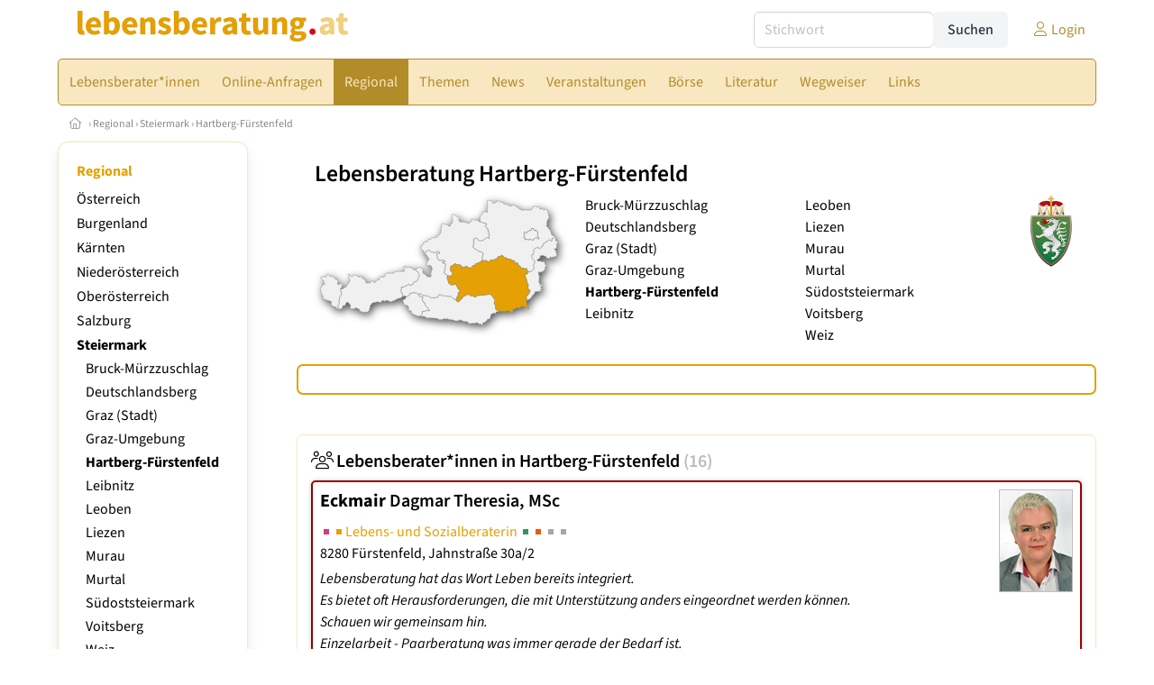

--- FILE ---
content_type: text/html
request_url: https://www.lebensberatung.at/steiermark/hartberg-fuerstenfeld
body_size: 17102
content:
<!DOCTYPE HTML>
<html data-theme="light">
<head>
<meta name="viewport" content="width=device-width, initial-scale=1">
<meta http-equiv="Content-Type" content="text/html; charset=iso-8859-1">
<title>lebensberatung.at: Lebensberatung in Hartberg-Fürstenfeld</title>
<meta name="author" content="bestNET - www.bestNET.com">
<meta name="description" content="16 Lebensberater und Lebensberaterinnen bieten im Bezirk Hartberg-Fürstenfeld Lebensberatung">
<meta name="keywords" content="Lebensberatung, Lebensberater, Lebensberaterin, Lebensberaterinnen, Beratung, Berater, Beraterin, Beraterinnen, Sozialberatung, Österreich, Burgenland, Kärnten, Niederösterreich, Oberösterreich, Salzburg, Steiermark, Tirol, Vorarlberg, Wien">
<meta name="language" content="deutsch">
<meta name="distribution" content="global">
<meta name="robots" content="index, follow">
<meta name="publisher" content="bestNET.com">
<meta name="company" content="bestNET.com">
<meta name="page-topic" content="Dienstleistungen">
<meta name="reply-to" content="webmaster@bestNET.com">
<meta name="revisit-after" content="14 days">
<meta http-equiv="cache-control" content="public">
<link rel="icon" type="image/gif" href="/pix/favicons/favicon_009201.gif">
<link rel="shortcut icon" type="image/x-icon" href="/pix/favicons/favicon_009201.ico">
<link rel="stylesheet" type="text/css" href="/css/fonts.css" media="all">
<link rel="stylesheet" type="text/css" href="/css/bulma_1_04.min.css" media="all">
<link rel="stylesheet" type="text/css" href="/css/css_basics.css" media="all">
<link href="/css/fontawesome.min.css" rel="stylesheet">
<link href="/css/light.min.css" rel="stylesheet">
<link rel="stylesheet" type="text/css" href="/css/css_tooltip.css" media="all">

    <style>
        svg {
            fill: #f0f0f0;
            stroke: #939292;
            stroke-width: 1;
            filter: drop-shadow( 2px 3px 5px rgba(0,0,0,.7) );
        }             

        /*Hover über Karte bzw. über die Links*/
        .list-of-states a.on {
              background: #e5a003;
              color: white;
              font-weight: bold;
            }
        svg a.on path {
            fill: #e5a003;
        }

        /*Vertikale Zentrierung der äußeren Map-Icons*/
        .list-of-states img {
            vertical-align: sub;
        }

        /*Icons auf der Map.*/
        svg image {
            pointer-events:none;
        }
		a:link {color: #b38c2a;}
a:visited {color: #b38c2a;}
a:hover {color: #b38c2a;text-decoration:underline;}
a:active {color: #b38c2a;}
.tabs li.is-active a {color: #1f2229;}
h1, a.h1, h1.a {font-family:SourceSans3;font-weight:600!important;font-size:1.6rem;margin-bottom:0.4rem;color:#000000;}
h2 {font-family:SourceSans3;font-size:1.35rem;margin-bottom:0.4rem;color:#000000;font-weight:600!important}
h3 {font-family:SourceSans3;font-size:1.2rem;margin-bottom:0.4rem;color:#000000;font-weight:600!important}
h4 {font-family:SourceSans3;font-size:1.1rem;margin-bottom:0.4rem;color:#000000;font-weight:600!important}
.bullet_berufsgruppe {list-style-image: url('/pix/icons/icon_leb1.gif');}
.navbar-item.has-dropdown.is-active .navbar-link,.navbar-item.has-dropdown:hover .navbar-link {background-color:#b38c2a;}
.navbar-dropdown {background-color:#F8E7C0;}
.button.is-primary{background-color:#e5a003;border-color:transparent;color:#fff}.button.is-primary.is-hovered,.button.is-primary:hover{background-color:#b38c2a;border-color:transparent;color:#fff}.button.is-primary.is-focused,.button.is-primary:focus{border-color:transparent;color:#fff}.button.is-primary.is-focused:not(:active),.button.is-primary:focus:not(:active){box-shadow:0 0 0 .125em rgba(0,209,178,.25)}.button.is-primary.is-active,.button.is-primary:active{background-color:#b38c2a;border-color:transparent;color:#fff}.button.is-primary[disabled],fieldset[disabled] .button.is-primary{background-color:#e5a003;border-color:transparent;box-shadow:none}.button.is-primary.is-inverted{background-color:#fff;color:#e5a003}.button.is-primary.is-inverted:hover{background-color:#f2f2f2}.button.is-primary.is-inverted[disabled],fieldset[disabled] .button.is-primary.is-inverted{background-color:#fff;border-color:transparent;box-shadow:none;color:#e5a003}.button.is-primary.is-loading::after{border-color:transparent transparent #fff #fff!important}.button.is-primary.is-outlined{background-color:transparent;border-color:#e5a003;color:#e5a003}.button.is-primary.is-outlined:focus,.button.is-primary.is-outlined:hover{background-color:#e5a003;border-color:#e5a003;color:#fff}.button.is-primary.is-outlined.is-loading::after{border-color:transparent transparent #e5a003 #e5a003!important}.button.is-primary.is-outlined[disabled],fieldset[disabled] .button.is-primary.is-outlined{background-color:transparent;border-color:#e5a003;box-shadow:none;color:#e5a003}.button.is-primary.is-inverted.is-outlined{background-color:transparent;border-color:#fff;color:#fff}.button.is-primary.is-inverted.is-outlined:focus,.button.is-primary.is-inverted.is-outlined:hover{background-color:#fff;color:#e5a003}.button.is-primary.is-inverted.is-outlined[disabled],fieldset[disabled] .button.is-primary.is-inverted.is-outlined{background-color:transparent;border-color:#fff;box-shadow:none;color:#fff}
.submenu_header {color:#e5a003;border-bottom:0px;padding:0px 4px 4px 0px;margin-bottom:0px;font-weight:bold;}
.submenu_header a {color:#e5a003;}
.content blockquote {background-color:#FFFFFF;border-left:0px;padding:0px;}
@media screen and (max-width: 767px) {.box_standard {border-bottom:10px solid #F8E7C0;padding:15px;border-radius:0px;margin-bottom:10px;}}
@media screen and (min-width: 768px) {.box_standard {border:1px solid #F8E7C0;padding:15px;border-radius:7px;margin-bottom:20px;}}
@media screen and (max-width: 767px) {.box_prio1 {border:10px solid #e5a003;padding:15px;border-radius:0px;margin-bottom:10px;}}
@media screen and (min-width: 768px) {.box_prio1 {border:2px solid #e5a003;padding:15px;border-radius:7px;margin-bottom:20px;}}
@media screen and (max-width: 767px) {.non_bordered_box {border-bottom:10px solid #F8E7C0;padding:15px;border-radius:0px;margin-bottom:10px;}}
@media screen and (min-width: 768px) {.non_bordered_box {border:0px;padding:15px;border-radius:7px;margin-bottom:20px;}}
@media screen and (max-width: 767px) {.margin_box_cms {margin:10px 10px 0px 10px;}}
@media screen and (min-width: 768px) {.margin_box_cms {margin:10px 10px 20px 10px;}}
.box_prio2 {border:2px solid #AA0000;padding:15px;border-radius:7px;margin-bottom:20px;}
.box_form, .box_bg_light_ultra {border:0px solid #e5a003;background-color:#DDDDDD;padding:15px;border-radius:7px;margin-bottom:20px;}

    </style>
<script language="JavaScript" src="/javascript.js"></script>
<script type="text/javascript" src="/javascript/jquery-3.7.1.min.js"></script>
<script type="text/javascript" src="/javascript/jquery.qrcode.min.js"></script>
<script type="text/javascript" src="/javascript/javascript_druckansicht.js"></script>
</head>

<body style="margin:0px;padding:0px;background-color:#FFFFFF;">
<div class="container" style="background-color:#FFFFFF;margin:auto;">
<div style="background-color:#FFFFFF;">
<div class="columns is-vcentered p-0 m-0 is-hidden-touch">
<div class="column has-text-left" style="margin-left:10px;">
<div><a href="https://www.lebensberatung.at"><img src="/pix/nav/lebensberatung_logo_rgb600.png" style="width:300px;" border="0" title="lebensberatung.at"></a></div>
</div>
<div class="column is-narrow">
<form method="GET" action="https://www.lebensberatung.at/go.asp" name="form_textsuche_mini" id="form_search1" ><input type="hidden" name="bereich_id" value="9201">
<input type="hidden" name="subbereich_id" value="0">
<input type="hidden" name="sektion" value="textsuche">
<input type="hidden" name="aktion" value="search">
<div class="field has-addons">
  <div class="control">
    <input class="input" type="text" name="suchtext" placeholder="Stichwort" value="" id="suchtext_mini1" style="width:200px;">
  </div>
  <div class="control">
    <input type="submit" class="button is-light" value="Suchen">
  </div>
</div>
</form>
</div>
<div class="column is-narrow">
<a href="/members" class="darkgrey1" title="Login für Expert*innen"><span class="icon"><i class="fal fa-user"></i></span><span class="is-hidden-desktop-only is-hidden-touch">Login</span></a>
</div>
</div>
</div>
<section>
<nav class="navbar" role="navigation" aria-label="main navigation">
  <div class="navbar-brand">
<a class="navbar-item is-hidden-desktop" href="https://www.lebensberatung.at"><img src="/pix/nav/logo_lebensberatung300.png" border="0" title="lebensberatung.at"></a>
<a href="/members" class="is-hidden-desktop darkgrey1" title="Login für Expert*innen"><span class="icon" style="padding:24px;"><i class="fal fa-user"></i></span><span class="is-hidden-desktop-only is-hidden-touch">Login</span></a>
    <a role="button" class="navbar-burger burger" aria-label="menu" aria-expanded="false" data-target="navbarMainMenu">
      <span aria-hidden="true"></span>
      <span aria-hidden="true"></span>
      <span aria-hidden="true"></span>
    </a>
  </div>

  <div id="navbarMainMenu" class="navbar-menu black1" style="background-color:#F8E7C0;border:1px solid #b38c2a;border-radius:5px;color:#b38c2a;">
    <div class="navbar-start">
<div class="navbar-item is-hidden-desktop">
<form method="GET" action="https://www.lebensberatung.at/go.asp" name="form_textsuche_mini" id="form_search2" ><input type="hidden" name="bereich_id" value="9201">
<input type="hidden" name="subbereich_id" value="0">
<input type="hidden" name="sektion" value="textsuche">
<input type="hidden" name="aktion" value="search">
<div class="field has-addons">
  <div class="control">
    <input class="input" type="text" name="suchtext" placeholder="Stichwort" value="" id="suchtext_mini2" style="width:200px;">
  </div>
  <div class="control">
    <input type="submit" class="button is-light" value="Suchen">
  </div>
</div>
</form>
</div>
<div class="navbar-item has-dropdown is-hoverable is-arrowless">
<a href="https://www.lebensberatung.at/lebensberaterinnen" class="navbar-link is-arrowless" style="background-color:#F8E7C0;color:#b38c2a;border-radius:5px 0px 0px 5px;"><span class="is-hidden-touch is-hidden-fullhd">Lebensberater*innen</span><span class="is-hidden-desktop-only is-hidden-widescreen-only is-hidden-fullhd"><span class="has-text-weight-bold">Lebensberater*innen</span></span><span class="is-hidden-touch is-hidden-desktop-only is-hidden-widescreen-only">Lebensberater*innen</span></a>
<div class="navbar-dropdown">
<a href="https://www.lebensberatung.at/lebensberaterinnen-schnellsuche" class="navbar-item" style="background-color:#F8E7C0;">Schnellsuche</a>
<a href="https://www.lebensberatung.at/lebensberaterinnen-detailsuche" class="navbar-item" style="background-color:#F8E7C0;">Detailsuche</a>
<a href="https://www.lebensberatung.at/freie-plaetze-und-termine" class="navbar-item" style="background-color:#F8E7C0;">Suche nach freien Plätzen</a>
<a href="https://www.lebensberatung.at/ausbildungseinrichtungen-lebensberatung" class="navbar-item" style="background-color:#F8E7C0;">Anbieter*innen von zertifizierten Lehrgängen </a>
<a href="https://www.lebensberatung.at/bildergalerie" class="navbar-item" style="background-color:#F8E7C0;">Bildergalerie</a>
<a href="https://www.lebensberatung.at/fremdsprachen" class="navbar-item" style="background-color:#F8E7C0;">Fremdsprachen</a>
<a href="https://www.lebensberatung.at/rollstuhlgerecht" class="navbar-item" style="background-color:#F8E7C0;">Rollstuhlgerechte Praxen</a>
<a href="https://www.lebensberatung.at/hausbesuche" class="navbar-item" style="background-color:#F8E7C0;">Hausbesuche</a>
<a href="https://www.lebensberatung.at/neuregistrierung" class="navbar-item" style="background-color:#F8E7C0;">Registrierung</a>
<a href="https://www.lebensberatung.at/contents/14844/info-zum-ablauf-der-registrierung-fuer-expertinnen" class="navbar-item" style="background-color:#F8E7C0;">Info zur Registrierung für Lebensberater*innen</a>
</div></div><div class="navbar-item has-dropdown is-hoverable is-arrowless">
<a href="https://www.lebensberatung.at/online-anfragen" class="navbar-link is-arrowless" style="background-color:#F8E7C0;color:#b38c2a;"><span class="is-hidden-touch is-hidden-fullhd">Online-Anfragen</span><span class="is-hidden-desktop-only is-hidden-widescreen-only is-hidden-fullhd"><span class="has-text-weight-bold">Online-Anfragen</span></span><span class="is-hidden-touch is-hidden-desktop-only is-hidden-widescreen-only">Online-Anfragen</span></a>
<div class="navbar-dropdown">
<a href="https://www.lebensberatung.at/online-anfragen-nutzungsbedingungen" class="navbar-item" style="background-color:#F8E7C0;">Nutzungsbedingungen</a>
<a href="https://www.lebensberatung.at/neue-online-anfrage-eintragen" class="navbar-item" style="background-color:#F8E7C0;">Neue Anfrage eintragen</a>
<a href="https://www.lebensberatung.at/online-anfrage-abrufen" class="navbar-item" style="background-color:#F8E7C0;">Antworten abrufen</a>
<a href="https://www.lebensberatung.at/online-anfragen-faq" class="navbar-item" style="background-color:#F8E7C0;">FAQ / Hilfe</a>
</div></div><div class="navbar-item has-dropdown is-hoverable is-arrowless">
<a href="https://www.lebensberatung.at/regional" class="navbar-link is-arrowless" style="background-color:#b38c2a;color:#F8E7C0;"><span class="is-hidden-touch is-hidden-fullhd">Regional</span><span class="is-hidden-desktop-only is-hidden-widescreen-only is-hidden-fullhd"><span class="has-text-weight-bold">Regional</span></span><span class="is-hidden-touch is-hidden-desktop-only is-hidden-widescreen-only">Regional</span></a>
<div class="navbar-dropdown">
<a href="https://www.lebensberatung.at/oesterreich" class="navbar-item" style="background-color:#F8E7C0;">Österreich</a>
<a href="https://www.lebensberatung.at/burgenland" class="navbar-item" style="background-color:#F8E7C0;">Burgenland</a>
<a href="https://www.lebensberatung.at/kaernten" class="navbar-item" style="background-color:#F8E7C0;">Kärnten</a>
<a href="https://www.lebensberatung.at/niederoesterreich" class="navbar-item" style="background-color:#F8E7C0;">Niederösterreich</a>
<a href="https://www.lebensberatung.at/oberoesterreich" class="navbar-item" style="background-color:#F8E7C0;">Oberösterreich</a>
<a href="https://www.lebensberatung.at/salzburg" class="navbar-item" style="background-color:#F8E7C0;">Salzburg</a>
<a href="https://www.lebensberatung.at/steiermark" class="navbar-item" style="background-color:#F8E7C0;">Steiermark</a>
<a href="https://www.lebensberatung.at/tirol" class="navbar-item" style="background-color:#F8E7C0;">Tirol</a>
<a href="https://www.lebensberatung.at/vorarlberg" class="navbar-item" style="background-color:#F8E7C0;">Vorarlberg</a>
<a href="https://www.lebensberatung.at/wien" class="navbar-item" style="background-color:#F8E7C0;">Wien</a>
<a href="https://www.lebensberatung.at/kartenansicht" class="navbar-item" style="background-color:#F8E7C0;">Kartenansicht</a>
<a href="https://www.lebensberatung.at/regionen" class="navbar-item" style="background-color:#F8E7C0;">Regionen</a>
</div></div><div class="navbar-item has-dropdown is-hoverable is-arrowless">
<a href="https://www.lebensberatung.at/themen" class="navbar-link is-arrowless" style="background-color:#F8E7C0;color:#b38c2a;"><span class="is-hidden-touch is-hidden-fullhd">Themen</span><span class="is-hidden-desktop-only is-hidden-widescreen-only is-hidden-fullhd"><span class="has-text-weight-bold">Themen</span></span><span class="is-hidden-touch is-hidden-desktop-only is-hidden-widescreen-only">Themen</span></a>
<div class="navbar-dropdown">
<a href="https://www.lebensberatung.at/fachgebiete" class="navbar-item" style="background-color:#F8E7C0;">Fachgebiete</a>
<a href="https://www.lebensberatung.at/methoden" class="navbar-item" style="background-color:#F8E7C0;">Methoden</a>
<a href="https://www.lebensberatung.at/settings" class="navbar-item" style="background-color:#F8E7C0;">Settings</a>
<a href="https://www.lebensberatung.at/zertifikate" class="navbar-item" style="background-color:#F8E7C0;">Zertifikate</a>
</div></div><a href="https://www.lebensberatung.at/news" class="navbar-item"  style="background-color:#F8E7C0;color:#b38c2a;"><span class="is-hidden-touch is-hidden-fullhd">News</span><span class="is-hidden-desktop-only is-hidden-widescreen-only is-hidden-fullhd"><span class="has-text-weight-bold">News</span></span><span class="is-hidden-touch is-hidden-desktop-only is-hidden-widescreen-only">News</span></a>
<div class="navbar-item has-dropdown is-hoverable is-arrowless">
<a href="https://www.lebensberatung.at/veranstaltungen" class="navbar-link is-arrowless" style="background-color:#F8E7C0;color:#b38c2a;"><span class="is-hidden-touch is-hidden-fullhd">Veranstaltungen</span><span class="is-hidden-desktop-only is-hidden-widescreen-only is-hidden-fullhd"><span class="has-text-weight-bold">Veranstaltungen</span></span><span class="is-hidden-touch is-hidden-desktop-only is-hidden-widescreen-only">Veranstaltungen</span></a>
<div class="navbar-dropdown">
<a href="https://www.lebensberatung.at/veranstaltungen-schnellsuche" class="navbar-item" style="background-color:#F8E7C0;">Schnellsuche</a>
<a href="https://www.lebensberatung.at/veranstaltungen-detailsuche" class="navbar-item" style="background-color:#F8E7C0;">Detailsuche</a>
<a href="https://www.lebensberatung.at/veranstaltungskalender" class="navbar-item" style="background-color:#F8E7C0;">Kalendersuche</a>
<a href="https://www.lebensberatung.at/veranstaltungen-regional/oesterreich" class="navbar-item" style="background-color:#F8E7C0;">Regionalsuche</a>
<a href="https://www.lebensberatung.at/veranstaltungen-anmeldeschluss-demnaechst" class="navbar-item" style="background-color:#F8E7C0;">Anmeldeschluss demnächst</a>
<a href="https://www.lebensberatung.at/veranstaltungen-veranstaltungsorte" class="navbar-item" style="background-color:#F8E7C0;">Veranstaltungsorte</a>
<a href="https://www.lebensberatung.at/veranstaltungen-veranstalter" class="navbar-item" style="background-color:#F8E7C0;">Veranstalter*innen</a>
<a href="https://www.lebensberatung.at/veranstaltungen-referentinnen" class="navbar-item" style="background-color:#F8E7C0;">Referent*innen</a>
<a href="https://www.lebensberatung.at/neue-veranstaltung-eintragen" class="navbar-item" style="background-color:#F8E7C0;">Neue Veranstaltung eintragen</a>
</div></div><div class="navbar-item has-dropdown is-hoverable is-arrowless">
<a href="https://www.lebensberatung.at/anzeigen-boerse" class="navbar-link is-arrowless" style="background-color:#F8E7C0;color:#b38c2a;"><span class="is-hidden-touch is-hidden-fullhd">Börse</span><span class="is-hidden-desktop-only is-hidden-widescreen-only is-hidden-fullhd"><span class="has-text-weight-bold">Börse</span></span><span class="is-hidden-touch is-hidden-desktop-only is-hidden-widescreen-only">Börse</span></a>
<div class="navbar-dropdown">
<a href="https://www.lebensberatung.at/aktuelle-anzeigen" class="navbar-item" style="background-color:#F8E7C0;">Aktuelle Anzeigen</a>
<a href="https://www.lebensberatung.at/anzeigen-pinnwand" class="navbar-item" style="background-color:#F8E7C0;">Pinnwand</a>
<a href="https://www.lebensberatung.at/praxisraeume" class="navbar-item" style="background-color:#F8E7C0;">Praxisräume</a>
<a href="https://www.lebensberatung.at/stellenmarkt" class="navbar-item" style="background-color:#F8E7C0;">Stellenmarkt</a>
<a href="https://www.lebensberatung.at/anzeigen-suche" class="navbar-item" style="background-color:#F8E7C0;">Anzeigen suchen</a>
<a href="https://www.lebensberatung.at/neue-anzeige-eintragen" class="navbar-item" style="background-color:#F8E7C0;">Neue Anzeige eintragen</a>
</div></div><div class="navbar-item has-dropdown is-hoverable is-arrowless">
<a href="https://www.lebensberatung.at/fachliteratur" class="navbar-link is-arrowless" style="background-color:#F8E7C0;color:#b38c2a;"><span class="is-hidden-touch is-hidden-fullhd">Literatur</span><span class="is-hidden-desktop-only is-hidden-widescreen-only is-hidden-fullhd"><span class="has-text-weight-bold">Literatur</span></span><span class="is-hidden-touch is-hidden-desktop-only is-hidden-widescreen-only">Literatur</span></a>
<div class="navbar-dropdown">
<a href="https://www.lebensberatung.at/fachliteratur" class="navbar-item" style="background-color:#F8E7C0;">Fachliteratur</a>
<a href="https://www.lebensberatung.at/publikationen" class="navbar-item" style="background-color:#F8E7C0;">Publikationen</a>
<a href="https://www.lebensberatung.at/fachartikel" class="navbar-item" style="background-color:#F8E7C0;">Fachartikel</a>
<a href="https://www.lebensberatung.at/lexikon" class="navbar-item" style="background-color:#F8E7C0;">Lexikon</a>
</div></div><div class="navbar-item has-dropdown is-hoverable is-arrowless">
<a href="https://www.lebensberatung.at/contents/15267/wegweiser-lebens-und-sozialberatung" class="navbar-link is-arrowless" style="background-color:#F8E7C0;color:#b38c2a;"><span class="is-hidden-touch is-hidden-fullhd">Wegweiser</span><span class="is-hidden-desktop-only is-hidden-widescreen-only is-hidden-fullhd"><span class="has-text-weight-bold">Wegweiser</span></span><span class="is-hidden-touch is-hidden-desktop-only is-hidden-widescreen-only">Wegweiser</span></a>
<div class="navbar-dropdown">
<a href="https://www.lebensberatung.at/contents/2954/berufsbild-lebens-und-sozialberaterin" class="navbar-item" style="background-color:#F8E7C0;">Berufsbild</a>
<a href="https://www.lebensberatung.at/contents/15283/ausbildung-lebens-und-sozialberatung" class="navbar-item" style="background-color:#F8E7C0;">Ausbildung</a>
<a href="https://www.lebensberatung.at/contents/15369/moeglicher-ablauf-einer-psychosozialen-beratung" class="navbar-item" style="background-color:#F8E7C0;">Ablauf einer psychosozialen Beratung</a>
<a href="https://www.lebensberatung.at/contents/15370/moegliche-vorteile-einer-psychosozialen-beratung" class="navbar-item" style="background-color:#F8E7C0;">Vorteile einer psychosozialen Beratung</a>
<a href="https://www.lebensberatung.at/contents/15377/kosten-einer-psychosozialen-beratung" class="navbar-item" style="background-color:#F8E7C0;">Kosten einer psychosozialen Beratung</a>
<a href="https://www.lebensberatung.at/contents/15260/rechtliche-rahmenbedingungen" class="navbar-item" style="background-color:#F8E7C0;">Rechtliche Rahmenbedingungen</a>
</div></div><div class="navbar-item has-dropdown is-hoverable is-arrowless">
<a href="https://www.lebensberatung.at/links" class="navbar-link is-arrowless" style="background-color:#F8E7C0;color:#b38c2a;"><span class="is-hidden-touch is-hidden-fullhd">Links</span><span class="is-hidden-desktop-only is-hidden-widescreen-only is-hidden-fullhd"><span class="has-text-weight-bold">Links</span></span><span class="is-hidden-touch is-hidden-desktop-only is-hidden-widescreen-only">Links</span></a>
<div class="navbar-dropdown">
<a href="https://www.lebensberatung.at/linkempfehlungen-von-bestnet" class="navbar-item" style="background-color:#F8E7C0;">Nützliche Links</a>
<a href="https://www.lebensberatung.at/links-zu-bestnet-expertinnen" class="navbar-item" style="background-color:#F8E7C0;">Links zu Homepages von bestNET.Kund*innen</a>
<a href="https://www.lebensberatung.at/links-zu-bestnet-portalen" class="navbar-item" style="background-color:#F8E7C0;">Links zu bestNET.Portalen</a>
</div>
</div>
 </div>
 <div class="navbar-end">
   <div class="navbar-item">
   </div>
</div>
</div>
</nav>
<!-- navbar end -->
</section>
<div class="darkgrey1 is-size-7" style="padding:8px;"><a href="/"><span class="icon"><i class="fal fa-home"></i></span></a>  &rsaquo;  <a href="/regional">Regional</a>  &rsaquo; <a href="/steiermark">Steiermark</a>  &rsaquo; <a href="/hartberg-fuerstenfeld">Hartberg-Fürstenfeld</a></div>
<div class="columns">
<div class="column is-clipped is-hidden-mobile is-size-7 is-size-6-widescreen is-one-fifth-tablet is-one-fifth-desktop is-one-fifth-widescreen is-one-quarter-fullhd" style="margin-left:0px;margin-right:30px;" id="portal_navigationsleiste">
<span onClick="document.getElementById('portal_navigationsleiste').classList.toggle('is-hidden-mobile');document.getElementById('button_suchmenue_einblenden').classList.toggle('is-hidden-mobile');document.getElementById('button_suchmenue_ausblenden').classList.toggle('is-hidden-mobile');" class="button is-hidden-tablet is-light is-pulled-right is-size-7" id="button_suchmenue_ausblenden"><span class="icon"><i class="fal fa-times"></i></span><span>Suchmenü ausblenden</span></span><div class="box_left box" style="border:1px solid #F8E7C0;">
<div>
<div class="submenu_header">
<span style="color:#b38c2a;font-weight:bold;"><a href="/regional">Regional</a></span></div>
<div class="submenu_body">
<div style="text-align:left;">
<ul style="margin-top:3px;margin-bottom:3px;">
<li class="black1">
<a href="https://www.lebensberatung.at/oesterreich">Österreich</a></li>
</ul>
<ul style="margin-top:3px;margin-bottom:3px;">
<li class="black1">
<a href="https://www.lebensberatung.at/burgenland">Burgenland</a></li>
</ul>
<ul style="margin-top:3px;margin-bottom:3px;">
<li class="black1">
<a href="https://www.lebensberatung.at/kaernten">Kärnten</a></li>
</ul>
<ul style="margin-top:3px;margin-bottom:3px;">
<li class="black1">
<a href="https://www.lebensberatung.at/niederoesterreich">Niederösterreich</a></li>
</ul>
<ul style="margin-top:3px;margin-bottom:3px;">
<li class="black1">
<a href="https://www.lebensberatung.at/oberoesterreich">Oberösterreich</a></li>
</ul>
<ul style="margin-top:3px;margin-bottom:3px;">
<li class="black1">
<a href="https://www.lebensberatung.at/salzburg">Salzburg</a></li>
</ul>
<ul style="margin-top:3px;margin-bottom:3px;">
<li class="black1">
<a href="https://www.lebensberatung.at/steiermark"><span class="has-text-weight-bold">Steiermark</span></a><div style="width:100%;">
<div class="sub_submenu_link" style="padding-top:2px;padding-left:10px;">
<span class="sub_submenu_link"><a href="https://www.lebensberatung.at/steiermark/bruck-muerzzuschlag">Bruck-Mürzzuschlag</a></span></div><div class="sub_submenu_link" style="padding-top:2px;padding-left:10px;">
<span class="sub_submenu_link"><a href="https://www.lebensberatung.at/steiermark/deutschlandsberg">Deutschlandsberg</a></span></div><div class="sub_submenu_link" style="padding-top:2px;padding-left:10px;">
<span class="sub_submenu_link"><a href="https://www.lebensberatung.at/steiermark/graz-stadt">Graz (Stadt)</a></span></div><div class="sub_submenu_link" style="padding-top:2px;padding-left:10px;">
<span class="sub_submenu_link"><a href="https://www.lebensberatung.at/steiermark/graz-umgebung">Graz-Umgebung</a></span></div><div class="has-text-weight-bold" style="padding-top:2px;padding-left:10px;">
<span class="has-text-weight-bold"><a href="https://www.lebensberatung.at/steiermark/hartberg-fuerstenfeld">Hartberg-Fürstenfeld</a></span></div><div class="sub_submenu_link" style="padding-top:2px;padding-left:10px;">
<span class="sub_submenu_link"><a href="https://www.lebensberatung.at/steiermark/leibnitz">Leibnitz</a></span></div><div class="sub_submenu_link" style="padding-top:2px;padding-left:10px;">
<span class="sub_submenu_link"><a href="https://www.lebensberatung.at/steiermark/leoben">Leoben</a></span></div><div class="sub_submenu_link" style="padding-top:2px;padding-left:10px;">
<span class="sub_submenu_link"><a href="https://www.lebensberatung.at/steiermark/liezen">Liezen</a></span></div><div class="sub_submenu_link" style="padding-top:2px;padding-left:10px;">
<span class="sub_submenu_link"><a href="https://www.lebensberatung.at/steiermark/murau">Murau</a></span></div><div class="sub_submenu_link" style="padding-top:2px;padding-left:10px;">
<span class="sub_submenu_link"><a href="https://www.lebensberatung.at/steiermark/murtal">Murtal</a></span></div><div class="sub_submenu_link" style="padding-top:2px;padding-left:10px;">
<span class="sub_submenu_link"><a href="https://www.lebensberatung.at/steiermark/suedoststeiermark">Südoststeiermark</a></span></div><div class="sub_submenu_link" style="padding-top:2px;padding-left:10px;">
<span class="sub_submenu_link"><a href="https://www.lebensberatung.at/steiermark/voitsberg">Voitsberg</a></span></div><div class="sub_submenu_link" style="padding-top:2px;padding-left:10px;">
<span class="sub_submenu_link"><a href="https://www.lebensberatung.at/steiermark/weiz">Weiz</a></span></div></div>
</li>
</ul>
<ul style="margin-top:3px;margin-bottom:3px;">
<li class="black1">
<a href="https://www.lebensberatung.at/tirol">Tirol</a></li>
</ul>
<ul style="margin-top:3px;margin-bottom:3px;">
<li class="black1">
<a href="https://www.lebensberatung.at/vorarlberg">Vorarlberg</a></li>
</ul>
<ul style="margin-top:3px;margin-bottom:3px;">
<li class="black1">
<a href="https://www.lebensberatung.at/wien">Wien</a></li>
</ul>
<ul style="margin-top:3px;margin-bottom:3px;">
<li class="black1">
<a href="https://www.lebensberatung.at/kartenansicht">Kartenansicht</a></li>
</ul>
<ul style="margin-top:3px;margin-bottom:3px;">
<li class="black1">
<a href="https://www.lebensberatung.at/regionen">Regionen</a></li>
</ul>
</div>
</div>
</div>
</div>
<br><div class="box_left box" style="border:1px solid #F8E7C0;">
<div style="background-color:#FFFFFF;width:100%;">
<div align="center" class="black1" style="padding-top:10px;padding-bottom:10px;">
	<a href="Https://www.besthelp.at" target="_blank"><img alt="" src="/pix/cms/000636.png" style="width: 173px; " /><br />
	Expert*innen aus verschiedenen Berufsgruppen</a></div></div>
</div>
<br><br>
</div>
<div class="column has-text-left">
<span onClick="document.getElementById('portal_navigationsleiste').classList.toggle('is-hidden-mobile');document.getElementById('button_suchmenue_einblenden').classList.toggle('is-hidden-mobile');" class="button is-hidden-tablet is-light is-pulled-right is-size-7" id="button_suchmenue_einblenden"><span class="icon"><i class="fal fa-plus-circle"></i></span><span>Suchmenü einblenden</span></span>
<div style="margin:20px;">
<h1>Lebensberatung Hartberg-Fürstenfeld</h1>
<div class="columns is-mobile is-marginless">
<div class="column is-narrow is-hidden-mobile" style="width:300px;">
<div class="columns is-mobile">
<div class="column  is-right">
<svg id="states" xmlns="http://www.w3.org/2000/svg" viewBox="0 0 512 280" width="100%" height="100%">
<a id="burgenland" xlink:href="/burgenland"><g><path fill="#F0F0F0" style="stroke:#939292;stroke-width:1;" d="M494.44 86.56l-1.74 1.74-1.68 1.68-.65-.78-2.84 1.04.78 2.2-.13 2.06-.78 1.03-1.42-1.03-2.58-1.8h-2.2l-2.06 1.8-1.55 2.2-2.72 1.55-2.45 1.03-1.94 1.03-.13 2.84-.51 1.55-1.94 1.04-1.68.77v2.2l-1.3 1.16-1.8 1.42-1.3-1.29-2.45-1.55-1.55.52-3.22.64-1.81 1.55-.9 1.3-1.82 2.58.4 2.06.38 2.46-1.16 1.94v1.8l-1.68-.25-1.55 1.42v2.97l.51 2.2.4 1.16 1.15 1.8 1.43 1.17 2.2 2.2.9 1.15.12 1.43-1.16 1.42v1.55l-.51 1.42-1.3 1.03-.25 1.55.12 2.58 2.07 2.07-.77 2.07-1.81 2.06-2.07 1.68-2.2 1.94-2.45.26-2.97.26.13.13-1.8 2.97-1.95 2.71-1.42-2.84h-1.29v1.03l-.13 1.68-1.03.65.9 2.84 1.17 2.84.77 2.2 1.3 2.84.5 2.97.14 2.45 1.03 1.81 1.16 1.55.13 1.42v2.2l-.77 2.97.39 2.32 2.06 2.2 2.2 1.42-.13 2.58-1.3 1.94-1.41 2.58-1.42 2.33-1.04 2.07-.9.13-1.94 1.55.26 3.35.9 1.3 1.42 1.29v1.75l1.42-.98 2.46-1.94 2.45-.64 2.46-3.75 1.29-1.68.52-2.06 2.32-.26.52-1.16.51-1.68 1.3-1.3.51-1.54.26-1.55.9.77h1.04l2.2-.9 1.67.51 1.55-.9 1.94 1.16 1.16-.9 1.04.26 2.45-.13.65-.65-.65-.9-1.8-.52h-2.2l.38-1.42 3.23-1.42.9-1.81h-1.93l-1.42-2.45 1.16-1.3 1.03-1.16.78-.52.65-1.42-.9-1.16-1.69.13-2.32 1.68-.65-2.33.78-1.03-.78-1.42h-1.03l-.9-1.94.9-1.42.13-3.87-.13-2.46 1.03-1.8-.13-3.24-1.8-.38.38-3.62-.77-2.45.64-1.3h1.16l1.81 1.81 1.55-1.8 2.97-.13 4.27-4 1.55-1.95-.65-1.68-.52-1.93 1.81-.78 1.42-1.16-.13-2.2-2.84-1.8-.26-3.62-2.58-2.2-2.2.9-5.03-1.93-1.81.65-4.52-1.81 1.29-1.94h1.68l1.29-2.2 3.1-1.68-.9-2.32.64-1.42h2.84l2.07-1.03 2.07 1.55 2.2-.13.38.9h1.16l1.04.65.77 2.06 1.68.9 4.78 1.3 1.55-4.52 1.55 2.45 9.17-2.71 3.75-.13-1.55-2.58.13-3.88-1.43-1.55-.12-1.16.64-1.42-.77-1.42-3.23-2.33v-.77l2.97-.65 2.2-2.58-.26-4 .64-2.2-.52-1.42 2.98-4.26-1.04-1.3-3.74-.13-.65-2.97-.13-2.97-.39-1.93-.7-.87" /></g></a>
<a id="kaernten" xlink:href="/kaernten"><g><path fill="#F0F0F0" style="stroke:#939292;stroke-width:1;" d="M214.06 205.8l1.3-1.03.38-1.94 3.23 1.55 1.8 1.17 2.07 1.29 3.1.38 3.75.52h2.58l2.84 1.55 2.85 1.55 2.84 1.68 3.1-.65h2.32l2.72.26 3.1-1.16 1.93-.39.52-1.8 1.3-2.59 2.83-.77 2.07.77 2.32 1.3 2.85.25 2.84.13h2.06l2.72.9 1.29.52 3.1-.13h2.32l1.42.9 1.55 1.56 1.68 1.42 2.07.9 2.84 2.07.39-.13 1.68 2.71 1.8 1.3 1.43.64 2.84-1.3.77-1.8 2.07-1.81 1.81-.9.9-1.68.9-1.81 1.56-1.42 1.94-.78 2.06-1.29 2.07-1.03 1.55-.78 1.68-.26h.9l1.16-.38 1.17-.26.77 1.29.9 1.55 1.69.39 1.8-.13 2.59-.26.77-.26 1.04 2.46.9.51h1.68l1.68-.9 1.29-1.16 1.3-.9h1.02l1.17-.4 3.23-.12 1.16-.65h1.16l1.55.39h1.16l1.55-.52h1.42l1.94-.13 1.81-.26 1.42-.13h1.68l1.3-.38 2.32-.9 1.55-.52 1.55 1.55 2.06 1.03 1.3 1.55 1.42 2.32 1.42 1.94 1.93 2.46 1.04 1.55.13 2.32-1.17 2.07-.51 1.68.39 2.06.77 1.42.9 1.04.78 2.32v3.1l.39 2.97.26 1.04 1.67.64 2.2 1.81 1.76 1.02-.47.4-4.52 1.03-1.42 2.85-.77 1.29-2.59-2.71-1.55 2.2-3.74.38-2.85 10.2-5.3 1.17-1.41 3.48-1.68.26-1.16 1.94-4.91 1.42v3.36l-1.16 1.94-3.75-3.5-1.16 1.17-1.81-.77-1.55-1.04-1.55-1.68-4.78 1.04-2.58.9-1.81-.9-4.14.64-4.39.65-2.84-4.14-4.26-.51-3.88.26-4.78-3.23-4.39.13-3.1 1.8-5.68-.51-6.72-2.46-2.2 1.3-2.06-1.94-2.07.51-1.93-1.55-3.62 1.17-2.33-1.55-5.68 2.2-5.17.25-5.55-2.84-5.94-.39-7.1-.39-6.6.13-5.55-2.97-1.29-.64-4 .13-2.7-.17.4.2.36-1.33s1.03-2.32 1.68-2.7c.64-.4.9-3.24.9-3.24l.13-3.36 2.2.13 2.71.13 2.45-1.42 2.85-1.68 2.06 1.81 2.2.26-.52-2.97-1.94-1.94-2.06-2.84-2.33-1.94-1.93-2.2-.26-2.84-1.04-2.84-2.45-.38-.9-2.2-1.55-1.94.64-2.45 1.3-3.49-4.01-1.16-4.13-.9-.78-3.1" /></g></a>
<a id="niederoesterreich" xlink:href="/niederoesterreich"><g><path fill="#F0F0F0" style="stroke:#939292;stroke-width:1;" d="M355.5 11.29l-.25 2.2-.77 2.07 1.42 5.94-.4 1.94-.5 2.06.25 1.68-.13 1.55-.77 2.46.52 1.68.9 1.68-.78 1.68h-.77l-1.42-.78-3.36-.52h-3.74l-.65 4.78-4 4.27-.91 3.48.26 4.52-.9 3.1.12-.12v1.42h2.2l2.2.38 2.58 1.04 2.32.77 2.85.26 2.45 1.55-.4 1.42-1.28.13-1.16 1.68-.4 1.16.4 1.29 2.97 2.33 1.29.52.13 3.23h1.55v.9l.13 2.45-.13 1.3 1.03 1.67.26 1.94-.13 2.97.13 2.58.39 4.14-.9-.52-1.17-.52-1.03-.9-1.42.13-1.16.13-1.3.9-1.67 1.8-1.3 1.69-1.3.52-1.54.38-1.42.39-1.55.39-2.32.64-2.6-.77-.9-.65-1.41-1.55-1.55-1.68-.4-1.03-1.8-.13-2.32-.26-2.6 2.07-.24 2.32.25 2.72-.64 2.58 1.29 2.45-.52.9-.64 1.82-1.17 2.45.52 1.94 2.58 2.06 1.43 1.16 1.42 1.17 1.42.26 1.29.77 1.03 1.03 1.94 1.55 2.07.65 1.55.64h1.42l2.06.91 2.33 1.94.39 2.06-1.04.78v1.81l-.9 1.93-.65 1.17v1.55l.9 2.45-.43 2.25.57.98 1.42 1.16 1.55-1.29 3.6.13 1.43.26 1.04.51 2.06 1.81 1.68.26c.77.13 1.68-.64 1.68-.64l1.3-2.98 1.54-.38 2.33-.26 1.55.9 1.29-.38 2.2-1.17 2.45-1.03 2.71-.65 1.03-2.97.78-.5 1.3-1.43 1.67.38 2.06-.5 1.17-1.18 1.3-.25h2.05c.9 0 2.6 2.45 2.6 2.45l1.54 1.94s2.33.26 2.84.26c.52 0 2.58.77 2.58.77l1.81 2.2 2.71-.39h2.84l1.17 2.58 1.55.26 2.06.26h2.33l1.16 3.23 1.81 4.4 1.55-2.85 2.71.13.91 3.36-.26 2.58 2.71-.26 1.68 1.42 1.16 1.81.91 1.94H430.68l.65.9.9.52 2.46-.13 1.55-1.55.25 4 1.43 1.43 2.06 1.93 2.97-.26 2.46-.25 2.2-1.94 2.06-1.68 1.81-2.07.77-2.06-2.06-2.07-.13-2.58.26-1.55 1.3-1.04.5-1.42v-1.55l1.17-1.42-.13-1.42-.9-1.16-2.2-2.2-1.42-1.16-1.17-1.8-.38-1.17-.52-2.2v-2.97l1.55-1.42 1.68.26v-1.8l1.16-1.95-.39-2.45-.38-2.07 1.81-2.58.9-1.29 1.81-1.55 3.23-.65 1.55-.51 2.45 1.55 1.3 1.29 1.8-1.42 1.3-1.17v-2.19l1.67-.78 1.94-1.03.52-1.55.13-2.84 1.93-1.03 2.46-1.04 2.71-1.55 1.55-2.2 2.07-1.8h2.2l2.58 1.8 1.42 1.04.77-1.03.13-2.07-.77-2.2 2.84-1.03.64.78 1.68-1.68 1.75-1.75-.05-.09-.92-1.13h-1.16l-1.55-.52-1.68-1.8-1.42-.26L487 80l-.52-1.93-.77-2.07v-2.97l-1.94-.52-.52-.77-1.42-1.81-.51-2.33-3.36-1.8-.78-2.33.91-1.16-.13-6.6 1.55-3.35 1.55-2.84 1.81-3.1-1.3-3.62v-1.93l-.64-2.2-2.2-6.98-1.93-2.32-2.72 1.55h-3.74l-1.8-2.07-2.85-.4-.39 1.18-1.29.64-.52-1.68v-2.2l-1.94-1.8-2.7 1.29-4.79-2.58-1.94 1.29-2.58-.65-2.07 5.82-2.84 2.06-1.16-1.03h-1.16l-1.04 1.55-.9-.9h-.65l-4.26.38-4.65-.9-1.29 1.03h-2.84l-8.92-5.04-1.29-2.06-7.23-3.75h-3.49l-.26.9-.64 1.3-4.65-.4-.65-.9-1.55-1.03-2.2-1.16-3.22-.4-3.75-.76-2.45-3.36h-3.1l-5.04-2.46-2.32.9-2.07-1.41-.9 4-2.97-.13-1.94 1.55-1.94-.25 1.3-2.33-1.69-2.58h-4.52l-1.03-1.04-4.65-.26zm93.58 57.8h.06c.24.14.5.25.72.42.58.17.5.71.52 1.2.4.58.13 1.33.2 1.99.94.65 1.86 1.3 2.77 1.98.12.18.24.21.34.17.22-.1.37-.58.32-.84.02-.43-.28-1-.12-1.35.81-.1 1.6.18 2.29.6.66.24.16.76-.02 1.16-.45.51.3.65.27 1.16.52.16.65.73 1.27.66.44-.04.86-.27 1.33-.07-.09.82-.44 1.59-.6 2.4.59-.04.6.45 1.1.43a8.5 8.5 0 00-.5 2.08c.08.57-.19 1.06-.43 1.56-.28.42-.4.87-.21 1.36.23.5.18 1-.04 1.5.27.33-.23.76-.1 1.24.1.57 1 .2.72-.28.14 0 .23.03.28.07l.01.02h.01l.01.01v.02c.12.22-.36.66-.17.99 0 .02.03.04.04.06.04.04.1.09.17.13 0 .1.1.32.21.45.05.06.11.1.17.11a.2.2 0 00.06 0c.07 0 .16-.07.23-.23.02.09.06.16.1.2 0 .02.02.03.03.04l.04.03h.02l.03.01h.08c.16-.01.37-.16.61-.28.59-.1.61.68.3.97.36.3.49.95.24 1.3.11.38.11.6.03.73l-.02.03-.01.01-.03.03-.03.01c-.4.2-1.46-.52-2.04-.59-1.04-.17-1.42-1.36-2.33-1.78-.47-.46-1.08-.17-1.6.02-.47-.16-.72-.2-1.1.18-.23-.12-.39-.16-.52-.14a.42.42 0 00-.09.03l-.04.03c-.13.09-.23.27-.37.5-.45.3-.59.78-1.02 1.05-.49.77-1.32.63-2.17.63-.46.19.13.93-.01 1.34.04.26.15.5.15.64v.04l-.02.02v.01l-.03.03-.06.01c-.09 0-.23-.02-.44-.1-.52-.5-.67.37-1.23.1-.06.15-.13.23-.2.27l-.02.02h-.02-.06-.02l-.03-.01-.03-.02c-.14-.09-.3-.31-.52-.44-.66-.04-1.15-.62-1.83-.5-.72-.24-1.55-.24-2.18-.69-.64-.3-1.39-.37-2.05-.66a.51.51 0 00-.07.05c-.25.26-.35.83-.52 1.19a.58.58 0 01-.08.22.23.23 0 01-.04.05h-.01l-.02.01-.02.01h-.01-.02c-.06.02-.13 0-.2.02h-.02l-.02.01v.01a.2.2 0 00-.05.04c-.04.06-.07.17-.08.35-.01.12-.05.19-.09.22a.14.14 0 01-.07.02c-.22 0-.65-.52-.84-.67.06-.3-.01-.45-.15-.53-.17-.1-.46-.1-.73-.16a.47.47 0 01-.04.02l-.01.01c-.49.22-1.18-.94-1.9-.26-.73.65-1.9-.22-2.66.55-.4.21-.89.56-1.28.26.23-.49.82-.38 1.24-.59.27-.06.47-.17.57-.31l.03-.04a.45.45 0 00.04-.13.58.58 0 00-.1-.35c-.43.07-.88.1-1.31.2 0-.5-.57-.77-.65-1.27a.61.61 0 01-.17-.25v-.02-.01-.02-.01-.01l.01-.03h.01c.14-.2.88-.11 1.06-.38l.02-.03v-.02l.02-.01v-.03-.02-.02c-.55-.04-1.1-.11-1.64-.2a.7.7 0 01-.25.08h-.07-.02-.01l-.02-.01-.01-.01-.02-.01-.02-.02c-.2-.23-.06-.97-.34-1.33a.51.51 0 00-.22-.16c-.41-.03-.6-.1-.65-.21-.09-.21.33-.55.35-.93.23-.3.66-.58.84-.92.36-.21.3-.8.38-1.2.17-.46.42-.84-.03-1.2.18-.19.39-.36.46-.5l.02-.05v-.04-.03a.2.2 0 00-.01-.06.25.25 0 00-.05-.06.8.8 0 00-.3-.15.42.42 0 01-.04.03h-.03l-.03.01-.02.01h-.04c-.38 0-.73-.77-.47-1.03l.01-.02h.02v-.01l.02-.01h.02c.01-.02.04-.03.06-.03l.07-.01h.07a.3.3 0 000-.05l-.01-.02-.01-.01-.01-.02c-.16-.26-.9-.1-1.06-.14l-.02-.01v-.01-.02c.02-.04.1-.1.28-.2.23-.32.6-.36.73-.5l.02-.03v-.01-.01l.02-.02v-.02-.03-.04c-.62-.41-.47-1.22-.32-1.82.1-.48.43-.83.6-1.3.12-.16.17-.53.29-.72a.31.31 0 01.07-.08.18.18 0 01.06-.02h.05c.06.02.13.07.21.15.7.33 1.2.9 1.72 1.46.22.01.4.1.49.23.13.18.12.45-.05.72.23.56.78.45 1.19.29.16.04.24 0 .29-.08.07-.13.06-.36.13-.5l.02-.03.03-.03c.06-.04.13-.05.24-.03.34-.29.5-.58.65-.95a.78.78 0 01-.28-.05l-.01-.01-.01-.01v-.02l.02-.02.04-.03c.19-.1.67-.19.83-.2.75.1.64-.45 1.2-.71.13-.11.18-.2.17-.25a.14.14 0 00-.04-.08c-.11-.1-.45-.14-.55-.24v-.02h-.02v-.02-.03c0-.02.02-.06.06-.1.2-.36.68-.57 1.1-.52.5.44 1.25-.25 1.49-.6.34.14.63.13.82-.04l.05-.05a.75.75 0 00.12-.22c.3-.27 1.3-.34.9-.83-.06-.07-.09-.13-.09-.17l.01-.01v-.01-.01-.02l.04-.02c.2-.09.89.19.85.6a.6.6 0 010 .05l-.02.04c.47-.1.9.5 1.3.25-.1-.22-.1-.5.05-.66.1-.1.28-.16.53-.11.12-.01.18-.05.21-.1.1-.24-.4-.78-.2-1.05-.04-.15-.02-.24.03-.3.12-.14.42-.1.55-.16a.1.1 0 00.07-.09c0-.04-.02-.1-.08-.2-.16-.32-.01-.77-.29-1.13-.06-.18-.02-.31.06-.4.19-.2.6-.25.7-.48l.06-.05.03-.02h.09a.3.3 0 01.08.05c.18.17.38.6.75.5.3-.49.94-.62 1.48-.68z" /></g></a>
<a id="oberoesterreich" xlink:href="/oberoesterreich"><g><path fill="#F0F0F0" style="stroke:#939292;stroke-width:1;" d="M225.19 119.7v-1.82l-.62-1.54.1-.26-1.68-1.55-3.23-1.94-1.29-2.84-.9-3.36 1.29-.65 1.8.26-.12-1.55.9-1.3 2.07-1.02.26-1.68v-1.68l1.55-.9h2.32l2.07-.4 1.68-.38.65-1.16 1.29-2.2.51-1.3 1.68-.25h1.94l1.03-.65.78-.77 1.42-.13 1.3-1.16 2.19-1.04 5.03-.13 1.55-.51 2.85-2.07 1.93-2.2 1.81-1.93 1.3-1.55.38-1.55.52-1.3.39-1.29v-1.93l-.13-1.81V70.6l.38-1.55 1.3-1.94-.9-2.32-.65-1.81v-1.42l1.29-1.04 1.8-.77 1.94-.52 1.68 1.16 1.04 1.04 1.55-.52.9-.13 1.16.9 2.07.14.52 1.03.77.9 1.94 1.17 1.16.51.9-1.16.26-3.23 1.68-.26 2.07-1.94V56.8l1.55-1.81-1.42-6.33 1.03-1.55-2.71-2.2 1.16-1.42.52-1.29.51-2.06 1.68.25 1.81.13 5.04 4.14 2.58.25 1.81 2.72 1.81 1.16v1.55l-1.94.9v1.17l1.3 1.16.12 1.03 2.33 1.3 7.88.12 2.06 1.17 1.94.12 1.68.26 1.68.52 1.94 1.3 1.93-2.08 1.43-1.67 1.55.12 1.16-2.58v-2.84l2.58-.65 1.55 1.81 1.68.78 1.68.77 1.3-1.29 1.28-1.03 1.17.64.38 1.55h2.07l.65 2.07 1.93.13.13-.13v1.42h2.2l2.2.39 2.58 1.03 2.32.78 2.84.25 2.46 1.55-.39 1.43-1.3.12-1.15 1.68-.4 1.17.4 1.29 2.97 2.32 1.29.52.13 3.23h1.55v.9l.13 2.46-.13 1.29 1.03 1.68.26 1.94-.13 2.97.13 2.58.39 4.13-.9-.51-1.17-.52-1.03-.9-1.42.12-1.17.13-1.29.9-1.68 1.82-1.29 1.68-1.29.51-1.55.39-1.42.39-1.55.38-2.33.65-2.58-.77-.9-.65-1.42-1.55-1.55-1.68-.4-1.03-1.8-.13-2.33-.26-2.58 2.07-.26 2.32.26 2.71-.64 2.59 1.29 2.45-.52.9-.65 1.81-1.16 2.46.52 1.94 2.58 2.06 1.42 1.17 1.42 1.16 1.42.26 1.3.77 1.03 1.03 1.94 1.55 2.06.65 1.55.65h1.42l2.07.9 2.33 1.94.38 2.06-1.03.78v1.8l-.9 1.95-.65 1.16v1.55l.9 2.45-.38 2.33-1.42 1.29-2.07 2.45-2.33 1.04-3.48 1.29-1.68.64-3.23 1.3.13 1.29-.9 1.29-2.07.13h-1.42l-.9.77-1.69 2.59-.51 1.29s-1.3.39-1.81.39h-1.68l-4-.52-1.43-.9-1.55-1.81h-1.03l-1.8.38-.91 1.42-1.68.13-2.07.26-.77 1.81-1.04-.13.13-1.68-.26-1.29-2.2-1.94-2.19-1.93h-.26l-2.45.64-.9-.9-.65.13-2.32-.26-1.04-.26-2.32-1.68-2.07 1.55-2.97 1.68-4.26 2.58-.26.65-.13 2.32v3.87l.26 1.69.77 1.42 1.42 1.16 1.3 1.55.51 1.42v2.07l-.39.39-1.67 1.16-.4 1.16-.38 1.42-1.68-.39-2.97-.38-2.58-.65h.13l-2.33-1.55-2.07-1.68-2.7-1.68-.14-2.2.78-2.32 1.16-2.06-.26-2.07-.9-.9 1.29-4.01 1.16-3.62-.26-1.68-.9-.38-2.2-.26-2.58-1.55-1.55-1.3v-.51h5.55l.78-.77-.13-1.17-3.36-1.55-4.65-.38-2.2.12h-3.22l-1.3-2.45-1.54-4.9-1.04-4.01.9-3.1 3.24.13 1.67.13v-1.68l-1.03-1.55-2.58-.52-2.59.39-1.67 1.55-4.27.13-4.39-.65-2.84-2.58-1.3-1.3-2.45.14-2.06.64-1.42.13-.52 1.3-.78 2.19-3.75 1" /></g></a>
<a id="salzburg" xlink:href="/salzburg"><g><path fill="#F0F0F0" style="stroke:#939292;stroke-width:1;" d="M213.88 205.86l1.3-1.03.38-1.94 3.23 1.55 1.81 1.17 2.07 1.29 3.1.38 3.74.52h2.59l2.84 1.55 2.84 1.55 2.84 1.68 3.1-.65h2.33l2.71.26 3.1-1.16 1.94-.39.51-1.8 1.3-2.59 2.84-.77 2.06.77 2.33 1.3 2.84.25 2.84.13h2.07l2.71.9 1.3.52 3.1-.13h2.32l1.42.9 1.55 1.56 1.68 1.42 2.06.9 2.85 2.07 1.55-.65 1.42-1.55-.13-2.06 1.03-1.94 1.03-2.07 1.3-1.8-.52-3.24.65-1.8 2.84-1.94.77-1.16-.13-1.68-2.45-.65-1.03-.65-1.68-3.48-1.3-2.59-1.42-2.32-1.68-3.49-1.8.13-.4 1.42-.5.9-2.85-.77-1.16 1.03-.78.78-2.97-1.81-2.06-1.42-1.04-.52-1.55-5.16-1.42-3.62-.77-2.84.9-3.88.26-.77-2.33-1.55-2.06-1.68-2.72-1.68-.12-2.2.77-2.32 1.16-2.07-.26-2.06-.9-.9 1.3-4.01 1.15-3.62-.25-1.68-.9-.39-2.2-.25-2.59-1.55-1.55-1.3v-.51h5.56l.77-.78-.13-1.16-3.36-1.55-4.65-.39-2.2.13h-3.22l-1.3-2.45-1.54-4.91-1.04-4 .9-3.1 3.24.12 1.68.13v-1.68l-1.04-1.55-2.58-.51-2.58.38-1.68 1.55-4.26.13-4.4-.64-2.84-2.59-1.29-1.29-2.45.13-2.07.65-1.42.13-.52 1.29-.77 2.2-3.76 1-.12-.23.9 1.16.91 1.04 2.07.77 2.97 4.4 3.23 5.16-2.33 4.9-1.94 2.2.13 2.84-1.29 2.72.9 1.29h4.4l1.94-1.68 2.84 2.84 1.03 2.58 1.55 2.85-1.68 1.8-.13 3.36h-1.29l-.52 1.3 1.17 1.29-1.17 1.68-.13 1.42s.78 1.55 1.43 1.55c.64 0-.26 2.2-.26 2.2l-1.68.64-.9 2.06-1.43-1.8-1.8 1.16-4.91-2.97-.13-1.16-3.1-2.72h-2.07l-1.68-3.48.9-2.85 1.68-.25-.9-1.81-3.23-1.55.13-2.07-2.2-1.16-1.29.39-2.71-.13-2.07 1.03-2.2-.13s-1.22 2.94-2.19 3.75l-.13-.26.78 2.97 2.06 1.29 2.33 1.03.26 2.85v1.93l1.29 1.55 1.03 1.42-1.8 2.97-1.17 1.55-.51 2.2-.65 2.2-1.42 1.93-1.68.78h-2.58l-3.5 3.36.14 1.93-5.94 2.33-3.23-2.2-1.42.52-2.33 2.07-3.74 1.68-2.85 1.55-3.61-.26-1.68.9.77 3.1-.9 1.68.13 3.75.26 2.97 1.93.77 1.04 1.17.13 3.1V210l.02-.2 1.78-.38 3.23-.71 1.55 1.16.13.13 3.62-.9 2.97-2.07.9-1.55.78-2.2 2.97-.77 2.33.51 2.32-2.06 1.94 1.16 1.68.39h2.45l3.1 2.2 1.03 1.15" /></g></a>
<a id="steiermark" xlink:href="/steiermark"><g><path fill="#e5a003" style="stroke:#939292;stroke-width:1;" d="M344.8 134.4l.6 1.05 1.42 1.16 1.55-1.29 3.62.13 1.42.26 1.03.52 2.07 1.8 1.68.26c.77.13 1.68-.64 1.68-.64l1.29-2.97 1.55-.4 2.32-.25 1.55.9 1.3-.38 2.2-1.17 2.45-1.03 2.7-.64 1.04-2.98.78-.51 1.29-1.42 1.68.38 2.06-.51 1.17-1.16 1.29-.26h2.07c.9 0 2.58 2.45 2.58 2.45l1.55 1.94s2.32.26 2.84.26 2.58.77 2.58.77l1.81 2.2 2.71-.39h2.85l1.16 2.58 1.55.26 2.07.26h2.32l1.16 3.23 1.81 4.4 1.55-2.85 2.71.13.9 3.36-.25 2.58 2.71-.26 1.68 1.42 1.16 1.81.9 1.94H430.53l.65.9.9.52 2.46-.13 1.55-1.55.25 4 1.43 1.43 2.2 2.06-1.82 2.97-1.93 2.72-1.43-2.85h-1.29v1.04l-.13 1.68-1.03.64.9 2.84 1.17 2.85.77 2.2 1.3 2.83.51 2.97.13 2.46 1.03 1.8 1.17 1.56.12 1.42v2.2l-.77 2.96.39 2.33 2.06 2.2 2.2 1.42-.13 2.58-1.3 1.94-1.41 2.58-1.42 2.32-1.04 2.07-.9.13-1.94 1.55.26 3.36.9 1.29 1.43 1.3v1.54l-.65.65-2.07.51 1.04 1.68v3.75l.38 3.36 1.17 1.8 1.55.26.25 1.55 1.17 1.04v3.36h-1.17l-2.7-3.5-1.3.53-7.1-2.85-3.88 1.04-2.71 1.93-2.2.52h-1.29l-1.55-.9h-1.8l-.78 2.32-.39.9-2.07-.77-3.61 1.55v3.62l-2.07 1.68-2.97.38-1.68-1.55-1.3-1.29h-2.45l-6.45.9-5.43.52-2.71-1.03-5.04.9.47-.4-1.76-1.02-2.2-1.8-1.68-.65-.25-1.03-.4-2.97v-3.1l-.77-2.33-.9-1.03-.78-1.42-.38-2.07.51-1.68 1.17-2.07-.13-2.32-1.04-1.55-1.93-2.46-1.43-1.93-1.42-2.33-1.29-1.55-2.06-1.03-1.55-1.55-1.55.52-2.33.9-1.3.39h-1.67l-1.42.13-1.8.25-1.95.13h-1.42l-1.55.52h-1.16l-1.55-.39h-1.16l-1.17.65-3.22.13-1.17.39h-1.03l-1.3.9-1.28 1.16-1.68.9h-1.68l-.9-.51-1.04-2.45-.77.25-2.59.26-1.8.13-1.69-.39-.9-1.55-.77-1.29-1.17.26-1.16.39h-.9l-1.68.26-1.55.77-2.07 1.03-2.07 1.3-1.93.77-1.55 1.42-.9 1.81-.91 1.68-1.81.9-2.07 1.81-.77 1.81-2.84 1.3-1.42-.65-1.81-1.3-1.68-2.7-.39.12 1.55-.64 1.42-1.55-.13-2.07 1.04-1.94 1.03-2.07 1.3-1.8-.53-3.23.65-1.81 2.84-1.94.78-1.16-.13-1.68-2.46-.65-1.03-.64-1.68-3.49-1.3-2.58-1.41-2.33-1.68-3.49-1.8.13-.4 1.42-.51.9-2.85-.77-1.16 1.04-.77.77-2.97-1.8-2.07-1.43-1.03-.51-1.55-5.17-1.42-3.62-.78-2.84.9-3.87.26-.78h-.13l2.59.65 2.97.38 1.68.4.38-1.43.4-1.16 1.67-1.16.39-.4v-2.06l-.52-1.42-1.29-1.55-1.42-1.16-.78-1.42-.25-1.68v-3.88l.13-2.32.25-.65 4.27-2.58 2.97-1.68 2.06-1.55 2.33 1.68 1.03.26 2.33.26.64-.13.9.9 2.46-.64h.26l2.2 1.93 2.2 1.94.25 1.3-.13 1.67 1.03.13.78-1.8 2.07-.27 1.67-.13.9-1.42 1.82-.38h1.03l1.55 1.8 1.42.9 4 .53h1.68c.52 0 1.81-.4 1.81-.4l.52-1.28 1.68-2.59.9-.77h1.42l2.07-.13.9-1.3-.12-1.28 3.22-1.3 1.68-.64 3.5-1.3 2.32-1.03 2.06-2.45 1.42-1.3" /></g></a>
<a id="tirol" xlink:href="/tirol"><g><path fill="#F0F0F0" style="stroke:#939292;stroke-width:1;" d="M187.5 145.65l-2.32 1.81-2.71 1.55 1.68 4.13.26 4.52-2.85.65-7.36-.9-.9.64-1.68-.64-9.69 2.58-.52 2.07-4.26-.78-6.85.65-2.32-.9-2.97 2.58v3.48l-1.8 2.07-4.27.52-3.88-.9-3.36 4.13 1.55.38-.38 1.94-3.75-.13-2.97 2.72-.39 1.55-1.94 1.55-2.19-.4 1.42-2.32-1.29-1.03-1.8.39-2.72.77-3.1 3.36-3.75-.39-2.84.78-2.97-1.68 1.3-1.81-4.53-5.81-2.72.26-.77-1.42 2.84-1.94-2.32-2.07-4.52 1.81h-2.59l-.5-1.68-2.6.13-1.8-2.2-3.62.13-2.07-1.16-2.07 1.94-.13 1.55H75l-2.71-1.81.51-1.68-.13-1.16-3.48 1.03 1.68 2.07-1.3 1.94.91 1.67-.78 1.55 2.33 1.3.64 5.03-2.84 3.49-.26 1.94-1.29-.13-1.8 1.94.64.9-3.74 4.78h-1.81l-1.81 1.8-2.84 1.17-1.94-.39-2.05.64-.02.14.9 3.1 1.04 2.84.39 2.59-.52 2.7-1.42 2.85-1.8 2.7-.65 1.95.39 2.2-1.3 2.45-.25 1.16.64 2.46.13 2.19-1.03 2.46-2.33 1.8.26 3.1 2.2 1.3-.13 3.69 2.97.05 2.32-1.8 2.71-.78.13-2.58.78-2.72 3.49.65 1.03-.4-.39-1.54 1.55-1.3 1.42-3.86 1.03.12 1.17-.38 2.97 1.93.38 1.68 3.36 2.72-1.55 4 .4 1.42 2.57 1.8 4.4.27 3.87-1.94 3.62.13 1.93 1.94 2.97.77.4 1.55-1.82 2.33 1.68.39 1.94-.91 1.3 1.55 2.83.26 1.94 1.29 4.91-1.16 4 .9.78-2.84 2.45-2.2v-3.74l1.68-1.68-.39-3.36 5.17-6.07 4.78-.4 5.04-1.67 2.97.52 1.68 1.16 2.58-.64 2.84-3.75h1.55l2.2 1.94 4.91-2.07 6.59 1.94 1.42 1.42h2.45l.26-1.68 3.88-.4 7.62-4.38 7.49-1.94 2.07-2.32 1.42-.32v-2.65l-.13-3.1-1.04-1.16-1.93-.78-.26-2.97-.13-3.75.9-1.68-.77-3.1 1.68-.9 3.61.26 2.85-1.55 3.74-1.68 2.33-2.07 1.42-.51 3.23 2.19 5.94-2.32-.13-1.94 3.49-3.36h2.58l1.68-.77 1.42-1.94.65-2.2.5-2.2 1.18-1.54 1.8-2.98-1.03-1.42-1.3-1.55v-1.93l-.25-2.85-2.32-1.03-2.07-1.29-.72-2.73-1.61-.5-1.93 1.42-4.01-3.36-1.3-2.84-4.38 1.16-2.59-.77-4.52 1.55-1.03-2.46 1.42-1.93-.64-.9zm20.6 8.64l.07.02-.13-.26.06.24zm-26.92 55.5l3.4-.73 1.65-.33 1.57 1.25-1.59-1.3-2.41.54-2.62.57zm6.62.19l.48.39-2.32 4.52-4.14 1.03v4.78l1.94 2.84.26 1.94 3.87 2.45 2.72-.25.9.9 2.2 4-1.04 5.04 2.59 1.04s2.06-.26 2.58-.13l.04.01c.54.39 1.64 5.28 1.64 5.28l2.84 1.68 9.04 4.14 3.1.38 3.36-.07.54.5.37-1.33s1.02-2.31 1.67-2.71c.64-.4.9-3.23.9-3.23l.14-3.36 2.19.13 2.72.13 2.45-1.42 2.84-1.68 2.07 1.8 2.2.26-.52-2.97-1.94-1.93-2.07-2.85-2.32-1.93-1.94-2.2-.26-2.84-1.03-2.84-2.45-.4-.91-2.2-1.55-1.92.65-2.46 1.29-3.5-4.01-1.15-4.13-.9-.77-3.1-1.04-1.17-3.1-2.2h-2.45l-1.68-.38-1.94-1.16-2.32 2.06-2.33-.51-2.97.77-.77 2.2-.91 1.55-2.97 2.07-3.62.9h-.09zm-138.37 25.9h-.13l.13.32v-.31z" /></g></a>
<a id="vorarlberg" xlink:href="/vorarlberg"><g><path fill="#F0F0F0" style="stroke:#939292;stroke-width:1;" d="M49.43 236.25l.13-4-2.2-1.3-.25-3.1 2.32-1.8 1.04-2.46-.13-2.2-.65-2.45.26-1.16 1.3-2.45-.4-2.2.65-1.94 1.8-2.71 1.43-2.84.52-2.71-.4-2.59-1.02-2.7-.92-3.06-.03-.08v-1.42l.9-1.16 1.69-.39.51-1.29-.51-2.2 1.55-2.84-.65-2.06-2.84-.78-1.68 2.2-2.45-.4-1.42 1.56-.26-3.75-1.42-1.16 2.2-1.42-.4-2.45-1.03-1.42-1.94-.65v-1.94H44.1l-1.8 1.3-.65-.91v-2.2l-2.07-1.42-.78-1.93-2.97 1.42-1.42-1.81-1.55 1.29-2.58-1.55.13-2.45-1.16-1.43-2.85.13-1.16 2.72-1.55 2.84-6.97.39-2.84-.26-.9 2.97.64 1.29 1.93 2.32 3.62 1.17-.77 3.1 1.93 2.32v2.2l-2.2.77-1.8.26-1.68 3.88-1.94 2.32-1.8 3.1 2.32 2.2-.9 1.42 1.8 2.06-.25 3.62 1.16 1.16 1.8 2.2.4 1.68.12 2.45-1.29 3.49 2.33.39 2.2-.52 5.16 2.58h2.07l2.45 1.43 2.84.12 1.68 2.59-1.03 1.94v1.16l.13 2.58 1.55.26 1.55 2.45 2.84-.25 1.29 1.03h1.42l2.84 2.45.13 1.17 2.07.12 1.82 1.32" /></g></a>
<a id="wien" xlink:href="/wien"><g><path fill="#F0F0F0" style="stroke:#939292;stroke-width:1;" d="M449.14 69.12c-.56.05-1.22.18-1.54.68-.54.16-.7-.83-1-.48-.15.34-.97.29-.77.88.28.36.14.81.3 1.14.38.57-.75.03-.58.74-.25.34.61 1.1 0 1.16-.64-.12-.77.4-.58.76-.4.25-.83-.35-1.3-.25.2-.61-1.25-.98-.8-.45.4.5-.6.56-.9.83-.15.43-.52.5-.99.32-.24.34-.99 1.02-1.48.59-.43-.05-.9.16-1.1.53-.37.36 1.02.2.37.73-.56.27-.45.8-1.2.72-.27.02-1.43.26-.59.34-.15.36-.3.65-.64.94-.6-.13-.12.83-.72.67-.4.16-.95.28-1.18-.29.3-.47.1-.93-.45-.94-.51-.57-1.01-1.13-1.71-1.46-.48-.52-.47.39-.7.66-.16.47-.49.83-.58 1.3-.15.6-.3 1.41.31 1.83.07.3-.47.24-.76.65-.98.55.78-.09.83.48-.77-.05-.17 1.4.36 1.06.7.22.23.52-.13.89.45.36.2.74.03 1.2-.08.4-.02 1-.37 1.2-.18.35-.62.62-.84.92-.03.57-.97 1.04.3 1.14.75.29.06 1.93.97 1.46.54.1 1.1.16 1.65.2-.03.56-1.64.15-.96.85.08.51.65.79.65 1.28.43-.09.88-.13 1.32-.2.25.43-.03.72-.54.83-.42.2-1.02.1-1.25.6.4.3.88-.06 1.28-.27.77-.77 1.94.1 2.66-.55.75-.7 1.47.58 1.96.24.47.11 1 0 .88.68.25.2.94 1.09.99.43.05-.8.47-.07.57-.72.19-.38.29-1.04.6-1.24.65.29 1.4.37 2.05.66.62.45 1.45.46 2.18.69.68-.12 1.16.45 1.82.5.4.23.6.84.9.18.57.27.71-.6 1.23-.1.83.32.5-.1.4-.65.15-.4-.45-1.15.01-1.34.86 0 1.68.14 2.17-.63.44-.27.58-.75 1.02-1.04.29-.49.4-.75 1.03-.43.38-.37.62-.34 1.1-.18.52-.19 1.13-.48 1.6-.01.9.42 1.28 1.6 2.32 1.77.82.1 2.61 1.5 2.1-.23.26-.34.13-.99-.24-1.28.31-.3.3-1.08-.29-.98-.44.23-.78.52-.92-.01-.27.64-.66-.12-.66-.32-.79-.42.56-1.23-.35-1.3.29.47-.63.86-.73.28-.13-.48.37-.9.1-1.24.22-.5.28-1 .04-1.5-.18-.48-.07-.93.21-1.35.25-.5.51-1 .44-1.57.1-.7.21-1.41.48-2.08-.49.03-.5-.47-1.09-.44.17-.8.52-1.56.6-2.39-.47-.2-.9.03-1.33.08-.62.07-.75-.5-1.27-.67.03-.51-.72-.65-.26-1.16.17-.4.67-.92.02-1.16a3.6 3.6 0 00-2.3-.6c-.16.35.14.92.13 1.35.07.37-.27 1.25-.67.67-.9-.68-1.83-1.34-2.76-1.99-.08-.65.2-1.4-.2-1.97-.02-.5.05-1.03-.53-1.21-.23-.16-.48-.28-.72-.43z" /></g></a>


</svg>
</div>
</div>
    <script>
        var wordStates = document.querySelectorAll(".list-of-states a");
        var svgStates = document.querySelectorAll("#states > *");

        function removeAllOn() {
            wordStates.forEach(function (el) {
                el.classList.remove("on");
            });
            svgStates.forEach(function (el) {
                el.classList.remove("on");
            });
        }

        function addOnFromState(el) {
            var stateCode = el.getAttribute("data-state");
            var svgState = document.querySelector("#" + stateCode);
            el.classList.add("on");
            svgState.classList.add("on");
        }

        function addOnFromList(el) {
            var stateId = el.getAttribute("id");
            var wordState = document.querySelector("[data-state='" + stateId + "']");
            el.classList.add("on");
            wordState.classList.add("on");
        }

        wordStates.forEach(function (el) {
            el.addEventListener("mouseenter", function () {
                addOnFromState(el);
            });
            el.addEventListener("mouseleave", function () {
                removeAllOn();
            });
        });

        svgStates.forEach(function (el) {
            el.addEventListener("mouseenter", function () {
                addOnFromList(el);
            });
            el.addEventListener("mouseleave", function () {
                removeAllOn();
            });
        });

        wordStates.forEach(function (el) {
            // other events

            el.addEventListener("touchstart", function () {
                removeAllOn();
                addOnFromList(el);
            });
        });

        svgStates.forEach(function (el) {
            // other events

            el.addEventListener("touchstart", function () {
                removeAllOn();
                addOnFromState(el);
            });
        });
    </script>
</div>
<div class="column">
<a href="/steiermark/bruck-muerzzuschlag"><span  class="black1">Bruck-Mürzzuschlag</span></a><br><a href="/steiermark/deutschlandsberg"><span  class="black1">Deutschlandsberg</span></a><br><a href="/steiermark/graz-stadt"><span  class="black1">Graz (Stadt)</span></a><br><a href="/steiermark/graz-umgebung"><span  class="black1">Graz-Umgebung</span></a><br><a href="/steiermark/hartberg-fuerstenfeld"><span  class="black1" style="font-weight:bold;">Hartberg-Fürstenfeld</span></a><br><a href="/steiermark/leibnitz"><span  class="black1">Leibnitz</span></a><br></div>
<div class="column">
<a href="/steiermark/leoben"><span  class="black1">Leoben</span></a><br><a href="/steiermark/liezen"><span  class="black1">Liezen</span></a><br><a href="/steiermark/murau"><span  class="black1">Murau</span></a><br><a href="/steiermark/murtal"><span  class="black1">Murtal</span></a><br><a href="/steiermark/suedoststeiermark"><span  class="black1">Südoststeiermark</span></a><br><a href="/steiermark/voitsberg"><span  class="black1">Voitsberg</span></a><br><a href="/steiermark/weiz"><span  class="black1">Weiz</span></a><br></div>
<div class="column is-narrow is-hidden-mobile">
<img src="/pix/wappen/wappen_ST100.png" style="width:60px;"></div>
</div>
</div>
<div class="box_prio1">


</div>
<br>
<a name="ergebnis_expertinnen"></a>
<div class="box_standard">
<h2><a href="https://www.lebensberatung.at/go.asp?sektion=personen&aktion=view&berufsgruppe=leb&stichwort=&bereich_id=9201&subbereich_id=0&land_id=40&bundesland=ST&bezirks_id=622&order_by_marker=Z"><span class="icon"><i class="fal fa-users"></i></span>&nbsp;Lebensberater*innen in Hartberg-Fürstenfeld <span class="grey1">(16)</span></a></h2><a href="/lebensberaterin/156841">
<div style="border:2px solid #990000;padding:4px;border-radius:5px;box-shadow: 0px 0px 5px #CCCCCC;">
<div class="columns is-mobile">
<div class="column" style="padding:16px;">
<h2><span style="font-weight:bold;">Eckmair</span> Dagmar Theresia, MSc</h2><span class="darkgrey1"><img src="https://www.lebensberatung.at/pix/icons/icon_coa1.gif" border="0" title="Coach"><span style="padding-right:2px;border:0px solid #e5a003;border-radius:3px;color:#e5a003;"><img src="https://www.lebensberatung.at/pix/icons/icon_leb1.gif" border="0" title="Lebens- und Sozialberaterin">Lebens- und Sozialberaterin</span><img src="https://www.lebensberatung.at/pix/icons/icon_med1.gif" border="0" title="Eingetragene Mediatorin laut ZivMediatG"><img src="https://www.lebensberatung.at/pix/icons/icon_sup1.gif" border="0" title="Supervisorin"><img src="https://www.lebensberatung.at/pix/icons/icon_unt1.gif" border="0" title="Unternehmensberaterin"><img src="https://www.lebensberatung.at/pix/icons/icon_fat1.gif" border="0" title="Trainerin"></span><br><div style="padding-top:0px;padding-bottom:0px;" class="black1">8280 Fürstenfeld, Jahnstraße 30a/2</div><div style="padding-top:4px;padding-bottom:4px;" class="black1 is-italic">Lebensberatung hat das Wort  Leben  bereits integriert.<br>Es bietet oft Herausforderungen, die mit Unterstützung anders eingeordnet werden können.<br>Schauen wir gemeinsam hin.<br>Einzelarbeit - Paarberatung was immer gerade der Bedarf ist.<br>...<br>Ziele, die ich mit Ihnen, wenn Sie wollen, gerne erarbeiten werde:<br>- Ressourcen stärken<br>- Fokus auf das Wesentliche<br>- Kraft & Energie wieder entdecken & stärken - dadurch Steigerung der Lebensfreude & der Entscheidungsfreude<br>- Selbstkompetenzen wiederentdecken<br>- persönliche Stressoren aufspüren - Veränderungsprozess aktivieren<br>- u.v.m.</div></div>
<div class="column is-narrow" style="padding:16px;">
<img src="/pix/webface/156841_140b.png" class="webfoto_logo_medium_bordered"></div>
</div>
</div>
</a>
<br><a href="https://www.lebensberatung.at/go.asp?sektion=personen&aktion=view&berufsgruppe=leb&stichwort=&bereich_id=9201&subbereich_id=0&land_id=40&bundesland=ST&bezirks_id=622&order_by_marker=Z">... und weitere 15 Lebensberater*innen</a><br><div style="padding-top:8px;padding-left:0px;">
<div style="float:left;width:50%;">
<a href="https://www.lebensberatung.at/go.asp?sektion=personen&aktion=view&berufsgruppe=leb&stichwort=&bereich_id=9201&subbereich_id=0&land_id=40&bundesland=ST&bezirks_id=622&order_by_marker=Z" class="button is-primary">Alle Einträge anzeigen</a></div>
<div style="float:left;width:50%;text-align:right;">
</div>
<div style="clear:both;"></div>
</div>
<br><a href="/hausbesuche/lebensberaterinnen-mit-hausbesuchen-im-bezirk-hartberg-fuerstenfeld/leb/0/40/ST/622">&rsaquo; 7 Lebensberater*innen mit Hausbesuchen im Bezirk Hartberg-Fürstenfeld</a></div>
<div style="margin:20px;">
<div class="subtitle1" style="width:690px;">
<h2>Gemeinden im Bezirk Hartberg-Fürstenfeld</h2><div style="padding-top:8px;padding-right:40px;column-count:3;-moz-column-count:3;-webkit-column-count:3;">
<a href="/gemeinden/62202/bad-blumau"><span class="black1">Bad Blumau</span></a><br>
<a href="/gemeinden/62273/bad-loipersdorf"><span class="black1">Bad Loipersdorf</span></a><br>
<a href="/gemeinden/62264/bad-waltersdorf"><span class="black1">Bad Waltersdorf</span></a><br>
<a href="/gemeinden/62205/buch-st-magdalena"><span class="black1">Buch-St. Magdalena</span></a><br>
<a href="/gemeinden/62206/burgau"><span class="black1">Burgau</span></a><br>
<a href="/gemeinden/62265/dechantskirchen"><span class="black1">Dechantskirchen</span></a><br>
<a href="/gemeinden/62209/ebersdorf"><span class="black1">Ebersdorf</span></a><br>
<a href="/gemeinden/62266/feistritztal"><span class="black1">Feistritztal</span></a><br>
<a href="/gemeinden/62211/friedberg"><span class="black1">Friedberg</span></a><br>
<a href="/gemeinden/62280/fuerstenfeld"><span class="black1">Fürstenfeld</span></a><br>
<a href="/gemeinden/62268/grafendorf-bei-hartberg"><span class="black1">Grafendorf bei Hartberg</span></a><br>
<a href="/gemeinden/62214/greinbach"><span class="black1">Greinbach</span></a><br>
<a href="/gemeinden/62216/grosssteinbach"><span class="black1">Großsteinbach</span></a><br>
<a href="/gemeinden/62269/grosswilfersdorf"><span class="black1">Großwilfersdorf</span></a><br>
<a href="/gemeinden/62219/hartberg"><span class="black1">Hartberg</span></a><br>
<a href="/gemeinden/62220/hartberg-umgebung"><span class="black1">Hartberg Umgebung</span></a><br>
<a href="/gemeinden/62270/hartl"><span class="black1">Hartl</span></a><br>
<a href="/gemeinden/62271/ilz"><span class="black1">Ilz</span></a><br>
<a href="/gemeinden/62272/kaindorf"><span class="black1">Kaindorf</span></a><br>
<a href="/gemeinden/62226/lafnitz"><span class="black1">Lafnitz</span></a><br>
<a href="/gemeinden/62274/neudau"><span class="black1">Neudau</span></a><br>
<a href="/gemeinden/62232/ottendorf-an-der-rittschein"><span class="black1">Ottendorf an der Rittschein</span></a><br>
<a href="/gemeinden/62233/pinggau"><span class="black1">Pinggau</span></a><br>
<a href="/gemeinden/62275/poellau"><span class="black1">Pöllau</span></a><br>
<a href="/gemeinden/62235/poellauberg"><span class="black1">Pöllauberg</span></a><br>
<a href="/gemeinden/62276/rohr-bei-hartberg"><span class="black1">Rohr bei Hartberg</span></a><br>
<a href="/gemeinden/62277/rohrbach-an-der-lafnitz"><span class="black1">Rohrbach an der Lafnitz</span></a><br>
<a href="/gemeinden/62242/sankt-jakob-im-walde"><span class="black1">Sankt Jakob im Walde</span></a><br>
<a href="/gemeinden/62244/sankt-johann-in-der-haide"><span class="black1">Sankt Johann in der Haide</span></a><br>
<a href="/gemeinden/62245/sankt-lorenzen-am-wechsel"><span class="black1">Sankt Lorenzen am Wechsel</span></a><br>
<a href="/gemeinden/62247/schaeffern"><span class="black1">Schäffern</span></a><br>
<a href="/gemeinden/62256/stubenberg"><span class="black1">Stubenberg</span></a><br>
<a href="/gemeinden/62278/vorau"><span class="black1">Vorau</span></a><br>
<a href="/gemeinden/62279/waldbach-moenichwald"><span class="black1">Waldbach-Mönichwald</span></a><br>
<a href="/gemeinden/62262/wenigzell"><span class="black1">Wenigzell</span></a><br>
</div>
</div>
</div>
<br>
<div style="border:0px #808080 solid;padding:10px;border-radius:0px;background-color:#FFFFFF;">
<div class="columns">
<div class="column is-narrow">
<a href="/online-anfragen"><img border="0" src="/pix/nav/banner_online_anfragen500.png" style="max-width:220px;" /></a>
</div>

<div class="column black1">
<a href="/online-anfragen">
<h2>Nicht gefunden, was Sie gesucht haben?</h2>
Versuchen Sie unsere Online-Anfragen!<br>
Erfahrene Expert*innen antworten Ihnen unverbindlich und vertraulich.<br />
</a>
</div>

</div></div></div>
</div>
</div>
<div style="margin-top:14px;">
<div style="border-top:1px dotted #C0C0C0;opacity:0.8;"></div>
<div style="background-color:#FAFAFA;padding:10px;">
<div class="container is-size-7">
<div style="padding-left:auto;padding-right:auto;margin-left:auto;margin-right:auto;text-align:center;">
<div class="columns is-mobile is-multiline black1 is-centered">
<div class="column is-narrow">
<a href="/members">ServiceCenter.Login</a></div>
<div class="column is-narrow">
<a href="/neuregistrierung">Registrierung</a></div>
<div class="column is-narrow">
<a href="/sitemap">Sitemap</a></div>
<div class="column is-narrow">
<a href="/contents/13531/bestnet-konzept">Über&nbsp;uns</a></div>
<div class="column is-narrow">
<a href="/contents/13471/kontakt">Kontakt</a></div>
</div>
</div>
</div>
</div>
</div>
<div style="border-top:1px dotted #C0C0C0;opacity:0.8;"></div>
<div style="background-color:#FAFAFA;padding:10px;">
<div class="container is-size-7">
<div class="is-hidden-touch" style="padding-left:0px;padding-right:0px;">
<div class="columns is-mobile is-multiline black1 is-centered" style="opacity:0.7;">
<div class="column is-narrow"><a href="/oesterreich"><img src="/pix/fahnen/40.png" alt="Österreich" title="Österreich" style="width:20px;padding-right:2px;">Österreich</a></div><div class="column is-narrow"><a href="/burgenland">Burgenland</a></div><div class="column is-narrow"><a href="/kaernten">Kärnten</a></div><div class="column is-narrow"><a href="/niederoesterreich">Niederösterreich</a></div><div class="column is-narrow"><a href="/oberoesterreich">Oberösterreich</a></div><div class="column is-narrow"><a href="/salzburg">Salzburg</a></div><div class="column is-narrow"><a href="/steiermark">Steiermark</a></div><div class="column is-narrow"><a href="/tirol">Tirol</a></div><div class="column is-narrow"><a href="/vorarlberg">Vorarlberg</a></div><div class="column is-narrow"><a href="/wien">Wien</a></div></div>
</div>
<div class="is-hidden-desktop" style="padding-left:0px;padding-right:0px;">
<div class="columns is-mobile is-multiline black1 is-centered" style="opacity:0.7;">
<div class="column is-narrow p-1"><a href="/oesterreich"><img src="/pix/fahnen/40.png" alt="Österreich" title="Österreich" style="width:20px;padding-right:2px;">Österreich</a></div><div class="column is-narrow p-1"><a href="/burgenland">Burgenland</a></div><div class="column is-narrow p-1"><a href="/kaernten">Kärnten</a></div><div class="column is-narrow p-1"><a href="/niederoesterreich">Niederösterreich</a></div><div class="column is-narrow p-1"><a href="/oberoesterreich">Oberösterreich</a></div><div class="column is-narrow p-1"><a href="/salzburg">Salzburg</a></div><div class="column is-narrow p-1"><a href="/steiermark">Steiermark</a></div><div class="column is-narrow p-1"><a href="/tirol">Tirol</a></div><div class="column is-narrow p-1"><a href="/vorarlberg">Vorarlberg</a></div><div class="column is-narrow p-1"><a href="/wien">Wien</a></div></div>
</div>
<div style="padding-left:0px;padding-right:0px;padding-top:20px;padding-bottom:40px;opacity:0.7;">
<div class="is-hidden-mobile is-size-6 is-size-7 black1" style="text-align:left;color:#CCCCCC;line-height:150%;column-count: 4;-webkit-column-count: 4;-moz-column-count: 4;opacity:0.7;">
<div class="black1 has-text-weight-semibold">bestNET.Portale</div>
<a href="https://www.aufstellerInnen.at">aufstellerInnen.at</a><br><a href="https://www.berater.at">berater.at</a><br><a href="https://www.beratungsstellen.at">beratungsstellen.at</a><br><a href="https://www.bestHELP.at">bestHELP.at</a><br><a href="https://www.bestMED.at">bestMED.at</a><br><a href="https://www.coaching.cc">coaching.cc</a><br><a href="https://www.eheberatung.at">eheberatung.at</a><br><a href="https://www.elternberatung.at">elternberatung.at</a><br><a href="https://www.ergotherapeuten.at">ergotherapeuten.at</a><br><a href="https://www.fachspezifikum.at">fachspezifikum.at</a><br><a href="https://www.familienberatung.at">familienberatung.at</a><br><a href="https://www.frauenberatung.net">frauenberatung.net</a><br><a href="https://www.gemeinden.at">gemeinden.at</a><br><a href="https://www.jugendberatung.at">jugendberatung.at</a><br><a href="https://www.kindertherapie.at">kindertherapie.at</a><br><a href="https://www.kunsttherapie.at">kunsttherapie.at</a><br><a href="https://www.lebensberatung.at">lebensberatung.at</a><br><a href="https://www.lehrtherapie.at">lehrtherapie.at</a><br><a href="https://www.logopaeden.at">logopaeden.at</a><br><a href="https://www.maennerberatung.net">maennerberatung.net</a><br><a href="https://www.mediation.at">mediation.at</a><br><a href="https://www.musiktherapie.at">musiktherapie.at</a><br><a href="https://www.osteopathinnen.at">osteopathinnen.at</a><br><a href="https://www.paedagogik.at">paedagogik.at</a><br><a href="https://www.pflege.at">pflege.at</a><br><a href="https://www.physiotherapie.at">physiotherapie.at</a><br><a href="https://www.propaedeutikum.at">propaedeutikum.at</a><br><a href="https://www.psychologen.at">psychologen.at</a><br><a href="https://www.psychotherapeuten.at">psychotherapeuten.at</a><br><a href="https://www.psymed.at">psymed.at</a><br><a href="https://www.PsyOnline.at">PsyOnline.at</a><br><a href="https://www.referentInnen.at">referentInnen.at</a><br><a href="https://www.selbsterfahrung.at">selbsterfahrung.at</a><br><a href="https://www.selbsthilfe.at">selbsthilfe.at</a><br><a href="https://www.soziales.at">soziales.at</a><br><a href="https://www.supervision.at">supervision.at</a><br><a href="https://www.therapeuten.at">therapeuten.at</a><br><a href="https://www.training.at">training.at</a><br><a href="https://www.unternehmensberater.at">unternehmensberater.at</a><br></div>
<div class="is-hidden-tablet columns is-mobile is-multiline is-size-6 black1 is-size-7" style="opacity:0.8;padding:20px;">
<div class="column is-half p-1"><a href="https://www.aufstellerInnen.at">aufstellerInnen.at</a></div><div class="column is-half p-1"><a href="https://www.berater.at">berater.at</a></div><div class="column is-half p-1"><a href="https://www.beratungsstellen.at">beratungsstellen.at</a></div><div class="column is-half p-1"><a href="https://www.bestHELP.at">bestHELP.at</a></div><div class="column is-half p-1"><a href="https://www.bestMED.at">bestMED.at</a></div><div class="column is-half p-1"><a href="https://www.coaching.cc">coaching.cc</a></div><div class="column is-half p-1"><a href="https://www.eheberatung.at">eheberatung.at</a></div><div class="column is-half p-1"><a href="https://www.elternberatung.at">elternberatung.at</a></div><div class="column is-half p-1"><a href="https://www.ergotherapeuten.at">ergotherapeuten.at</a></div><div class="column is-half p-1"><a href="https://www.fachspezifikum.at">fachspezifikum.at</a></div><div class="column is-half p-1"><a href="https://www.familienberatung.at">familienberatung.at</a></div><div class="column is-half p-1"><a href="https://www.frauenberatung.net">frauenberatung.net</a></div><div class="column is-half p-1"><a href="https://www.gemeinden.at">gemeinden.at</a></div><div class="column is-half p-1"><a href="https://www.jugendberatung.at">jugendberatung.at</a></div><div class="column is-half p-1"><a href="https://www.kindertherapie.at">kindertherapie.at</a></div><div class="column is-half p-1"><a href="https://www.kunsttherapie.at">kunsttherapie.at</a></div><div class="column is-half p-1"><a href="https://www.lebensberatung.at">lebensberatung.at</a></div><div class="column is-half p-1"><a href="https://www.lehrtherapie.at">lehrtherapie.at</a></div><div class="column is-half p-1"><a href="https://www.logopaeden.at">logopaeden.at</a></div><div class="column is-half p-1"><a href="https://www.maennerberatung.net">maennerberatung.net</a></div><div class="column is-half p-1"><a href="https://www.mediation.at">mediation.at</a></div><div class="column is-half p-1"><a href="https://www.musiktherapie.at">musiktherapie.at</a></div><div class="column is-half p-1"><a href="https://www.osteopathinnen.at">osteopathinnen.at</a></div><div class="column is-half p-1"><a href="https://www.paedagogik.at">paedagogik.at</a></div><div class="column is-half p-1"><a href="https://www.pflege.at">pflege.at</a></div><div class="column is-half p-1"><a href="https://www.physiotherapie.at">physiotherapie.at</a></div><div class="column is-half p-1"><a href="https://www.propaedeutikum.at">propaedeutikum.at</a></div><div class="column is-half p-1"><a href="https://www.psychologen.at">psychologen.at</a></div><div class="column is-half p-1"><a href="https://www.psychotherapeuten.at">psychotherapeuten.at</a></div><div class="column is-half p-1"><a href="https://www.psymed.at">psymed.at</a></div><div class="column is-half p-1"><a href="https://www.PsyOnline.at">PsyOnline.at</a></div><div class="column is-half p-1"><a href="https://www.referentInnen.at">referentInnen.at</a></div><div class="column is-half p-1"><a href="https://www.selbsterfahrung.at">selbsterfahrung.at</a></div><div class="column is-half p-1"><a href="https://www.selbsthilfe.at">selbsthilfe.at</a></div><div class="column is-half p-1"><a href="https://www.soziales.at">soziales.at</a></div><div class="column is-half p-1"><a href="https://www.supervision.at">supervision.at</a></div><div class="column is-half p-1"><a href="https://www.therapeuten.at">therapeuten.at</a></div><div class="column is-half p-1"><a href="https://www.training.at">training.at</a></div><div class="column is-half p-1"><a href="https://www.unternehmensberater.at">unternehmensberater.at</a></div></div>
</div>
<div class="columns is-mobile is-multiline black1" style="border-top:1px dotted #C0C0C0;opacity:0.8;">
<div class="column is-narrow"><a href="https://www.bestnet.com"><img src="/pix/nav/logo_bestnet300_transparent.png" style="width:100px;padding:2px;"></a></div>
<div class="column is-narrow"><a href="/datenschutz" class="is-size-7 darkgrey1">Datenschutz-Erklärung</a></div>
<div class="column is-narrow"><a href="/impressum" class="is-size-7 darkgrey1">Impressum</a></div>
<div class="column has-text-right"><a href="https://www.t3consult.com" target="_blank" class="is-size-7">powered by  T3consult</a></div></div>
</div>
</div>
</div>
</body>
</html>


--- FILE ---
content_type: text/css
request_url: https://www.lebensberatung.at/css/fonts.css
body_size: 175
content:
@font-face {
  font-family: 'SourceSans3';
  font-style: normal;
  font-weight: 200 900;
  font-display: swap;
  src: url('/fonts/SourceSans3-VariableFont_wght.woff2') format('woff2');
}
@font-face {
  font-family: 'SourceSans3';
  font-style: italic;
  font-weight: 200 900;
  font-display: swap;
  src: url('/fonts/SourceSans3-Italic-VariableFont_wght.woff2') format('woff2');
}
